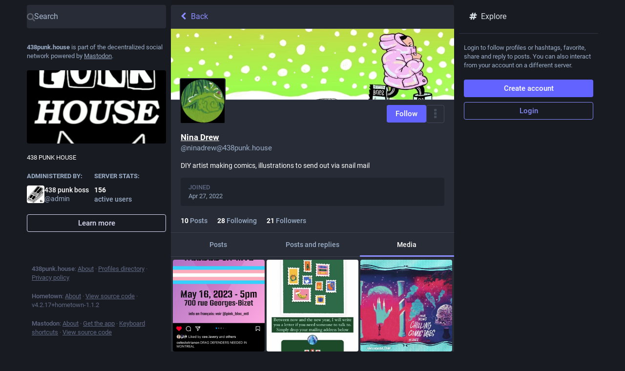

--- FILE ---
content_type: text/html; charset=utf-8
request_url: https://438punk.house/@ninadrew/media
body_size: 6833
content:
<!DOCTYPE html>
<html lang='en'>
<head>
<meta charset='utf-8'>
<meta content='width=device-width, initial-scale=1' name='viewport'>
<link href='https://files.438punk.house' rel='dns-prefetch'>
<link href='/favicon.ico' rel='icon' type='image/x-icon'>
<link href='/packs/media/icons/favicon-16x16-0121f654d83c7f2650726cd500527bed.png' rel='icon' sizes='16x16' type='image/png'>
<link href='/packs/media/icons/favicon-32x32-31f6078338499eaae78804508c9e76b5.png' rel='icon' sizes='32x32' type='image/png'>
<link href='/packs/media/icons/favicon-48x48-b6748cf15b252b3ac14620e376f77c5d.png' rel='icon' sizes='48x48' type='image/png'>
<link href='/packs/media/icons/apple-touch-icon-57x57-7688e43ab36b42695416dbebaafb84e3.png' rel='apple-touch-icon' sizes='57x57'>
<link href='/packs/media/icons/apple-touch-icon-60x60-50f9f5b61e540a16de9247b5475853c6.png' rel='apple-touch-icon' sizes='60x60'>
<link href='/packs/media/icons/apple-touch-icon-72x72-eb3b8993f345ee0eb77f41f98d50d715.png' rel='apple-touch-icon' sizes='72x72'>
<link href='/packs/media/icons/apple-touch-icon-76x76-876101ddb0aaab2b472562a23e1528a1.png' rel='apple-touch-icon' sizes='76x76'>
<link href='/packs/media/icons/apple-touch-icon-114x114-be18e814ffd3a04469e7d6f3bc96e0f7.png' rel='apple-touch-icon' sizes='114x114'>
<link href='/packs/media/icons/apple-touch-icon-120x120-eb01d3693e8d998b33b5df2df12427c8.png' rel='apple-touch-icon' sizes='120x120'>
<link href='/packs/media/icons/apple-touch-icon-144x144-ca2847d0c1f28ad1356903521d68c90e.png' rel='apple-touch-icon' sizes='144x144'>
<link href='/packs/media/icons/apple-touch-icon-152x152-2c198da739e287882850b5dac5e58f78.png' rel='apple-touch-icon' sizes='152x152'>
<link href='/packs/media/icons/apple-touch-icon-167x167-4d95aef1236b9ae7358a91bbcd9d79d7.png' rel='apple-touch-icon' sizes='167x167'>
<link href='/packs/media/icons/apple-touch-icon-180x180-1e7a784ec461b591e092f2826b9559f9.png' rel='apple-touch-icon' sizes='180x180'>
<link href='/packs/media/icons/apple-touch-icon-1024x1024-50d808644f6774d298f87ad8eac78c3d.png' rel='apple-touch-icon' sizes='1024x1024'>
<link color='#6364FF' href='/packs/media/images/logo-symbol-icon-de9e68dc49b19eb5cd142d3316f9e95e.svg' rel='mask-icon'>
<link href='/manifest' rel='manifest'>
<meta content='#191b22' name='theme-color'>
<meta content='yes' name='apple-mobile-web-app-capable'>
<title>Nina Drew (@ninadrew@438punk.house) - 438 PUNK HOUSE</title>
<link rel="stylesheet" crossorigin="anonymous" href="/packs/css/common-a729b6b0.css" media="all" integrity="sha256-KDzFV9ckqn2zELncHPapWY+nN4HgaUP+jxBFg4sinFA=" />
<link rel="stylesheet" crossorigin="anonymous" href="/packs/css/default-7050d407.chunk.css" media="all" integrity="sha256-flvpLpcGqKvDfr+YqH90uu707kRKdpCVMeeFdezo9SA=" />
<script src="/packs/js/common-389a4373a1243e10e781.js" crossorigin="anonymous" integrity="sha256-ahaTAg3q/FslcmKXzwEgFVgau8XQwGIcY+wdRmlQMl4="></script>
<link rel="preload" href="/packs/js/locale/en-json-d204257b5c5d5097f341.chunk.js" as="script" type="text/javascript" integrity="sha256-4/bNy0mOgasP7+Bu2MJ4Cw89bdFHZAzFqChm/ajYQJw=">

<meta content='PZ4pKqHza9ElCCyaw0RdNQ==' name='style-nonce'>
<link rel="stylesheet" href="/inert.css" media="all" id="inert-style" />
<link rel="stylesheet" href="https://438punk.house/custom.css" media="all" />
<meta content='noindex, noarchive' name='robots'>
<link href='https://438punk.house/@ninadrew.rss' rel='alternate' type='application/rss+xml'>
<link href='https://438punk.house/users/ninadrew' rel='alternate' type='application/activity+json'>
<meta content="profile" property="og:type">
<meta content='10 Posts, 28 Following, 21 Followers · DIY artist making comics, illustrations to send out via snail mail' name='description'>
<meta content="https://438punk.house/@ninadrew" property="og:url">
<meta content="438 PUNK HOUSE" property="og:site_name">
<meta content="Nina Drew (@ninadrew@438punk.house)" property="og:title">
<meta content="10 Posts, 28 Following, 21 Followers · DIY artist making comics, illustrations to send out via snail mail" property="og:description">
<meta content="https://files.438punk.house/accounts/avatars/108/204/624/026/549/217/original/132cdd6b87513de5.jpeg" property="og:image">
<meta content="400" property="og:image:width">
<meta content="400" property="og:image:height">
<meta content="summary" property="twitter:card">
<meta content="ninadrew@438punk.house" property="profile:username">

<meta content='BMU0lpzKPlmQAaAWpr37tdADzsd2RnR65QaYC5htGOSoSs0_bTg8JfwqPwlzmGe3mru5O2AIZNlu9J1Bq0ToAVA=' name='applicationServerKey'>
<script id="initial-state" type="application/json">{"meta":{"streaming_api_base_url":"wss://438punk.house","access_token":null,"locale":"en","domain":"438punk.house","title":"438 PUNK HOUSE","admin":null,"search_enabled":false,"repository":"mastodon/mastodon","source_url":"https://github.com/mastodon/mastodon","version":"4.2.17+hometown-1.1.2","limited_federation_mode":false,"mascot":"https://files.438punk.house/site_uploads/files/000/000/002/original/438punkhouselogo.gif","profile_directory":true,"trends_enabled":true,"registrations_open":false,"timeline_preview":false,"activity_api_enabled":false,"single_user_mode":false,"trends_as_landing_page":false,"status_page_url":"","sso_redirect":null,"auto_play_gif":null,"display_media":null,"reduce_motion":null,"use_blurhash":null},"compose":{"text":""},"accounts":{},"media_attachments":{"accept_content_types":[".jpg",".jpeg",".png",".gif",".webp",".heic",".heif",".avif",".webm",".mp4",".m4v",".mov",".ogg",".oga",".mp3",".wav",".flac",".opus",".aac",".m4a",".3gp",".wma","image/jpeg","image/png","image/gif","image/heic","image/heif","image/webp","image/avif","video/webm","video/mp4","video/quicktime","video/ogg","audio/wave","audio/wav","audio/x-wav","audio/x-pn-wave","audio/vnd.wave","audio/ogg","audio/vorbis","audio/mpeg","audio/mp3","audio/webm","audio/flac","audio/aac","audio/m4a","audio/x-m4a","audio/mp4","audio/3gpp","video/x-ms-asf"]},"settings":{},"max_toot_chars":1312,"languages":[["aa","Afar","Afaraf"],["ab","Abkhaz","аҧсуа бызшәа"],["ae","Avestan","avesta"],["af","Afrikaans","Afrikaans"],["ak","Akan","Akan"],["am","Amharic","አማርኛ"],["an","Aragonese","aragonés"],["ar","Arabic","اللغة العربية"],["as","Assamese","অসমীয়া"],["av","Avaric","авар мацӀ"],["ay","Aymara","aymar aru"],["az","Azerbaijani","azərbaycan dili"],["ba","Bashkir","башҡорт теле"],["be","Belarusian","беларуская мова"],["bg","Bulgarian","български език"],["bh","Bihari","भोजपुरी"],["bi","Bislama","Bislama"],["bm","Bambara","bamanankan"],["bn","Bengali","বাংলা"],["bo","Tibetan","བོད་ཡིག"],["br","Breton","brezhoneg"],["bs","Bosnian","bosanski jezik"],["ca","Catalan","Català"],["ce","Chechen","нохчийн мотт"],["ch","Chamorro","Chamoru"],["co","Corsican","corsu"],["cr","Cree","ᓀᐦᐃᔭᐍᐏᐣ"],["cs","Czech","čeština"],["cu","Old Church Slavonic","ѩзыкъ словѣньскъ"],["cv","Chuvash","чӑваш чӗлхи"],["cy","Welsh","Cymraeg"],["da","Danish","dansk"],["de","German","Deutsch"],["dv","Divehi","Dhivehi"],["dz","Dzongkha","རྫོང་ཁ"],["ee","Ewe","Eʋegbe"],["el","Greek","Ελληνικά"],["en","English","English"],["eo","Esperanto","Esperanto"],["es","Spanish","Español"],["et","Estonian","eesti"],["eu","Basque","euskara"],["fa","Persian","فارسی"],["ff","Fula","Fulfulde"],["fi","Finnish","suomi"],["fj","Fijian","Vakaviti"],["fo","Faroese","føroyskt"],["fr","French","Français"],["fy","Western Frisian","Frysk"],["ga","Irish","Gaeilge"],["gd","Scottish Gaelic","Gàidhlig"],["gl","Galician","galego"],["gu","Gujarati","ગુજરાતી"],["gv","Manx","Gaelg"],["ha","Hausa","هَوُسَ"],["he","Hebrew","עברית"],["hi","Hindi","हिन्दी"],["ho","Hiri Motu","Hiri Motu"],["hr","Croatian","Hrvatski"],["ht","Haitian","Kreyòl ayisyen"],["hu","Hungarian","magyar"],["hy","Armenian","Հայերեն"],["hz","Herero","Otjiherero"],["ia","Interlingua","Interlingua"],["id","Indonesian","Bahasa Indonesia"],["ie","Interlingue","Interlingue"],["ig","Igbo","Asụsụ Igbo"],["ii","Nuosu","ꆈꌠ꒿ Nuosuhxop"],["ik","Inupiaq","Iñupiaq"],["io","Ido","Ido"],["is","Icelandic","Íslenska"],["it","Italian","Italiano"],["iu","Inuktitut","ᐃᓄᒃᑎᑐᑦ"],["ja","Japanese","日本語"],["jv","Javanese","basa Jawa"],["ka","Georgian","ქართული"],["kg","Kongo","Kikongo"],["ki","Kikuyu","Gĩkũyũ"],["kj","Kwanyama","Kuanyama"],["kk","Kazakh","қазақ тілі"],["kl","Kalaallisut","kalaallisut"],["km","Khmer","ខេមរភាសា"],["kn","Kannada","ಕನ್ನಡ"],["ko","Korean","한국어"],["kr","Kanuri","Kanuri"],["ks","Kashmiri","कश्मीरी"],["ku","Kurmanji (Kurdish)","Kurmancî"],["kv","Komi","коми кыв"],["kw","Cornish","Kernewek"],["ky","Kyrgyz","Кыргызча"],["la","Latin","latine"],["lb","Luxembourgish","Lëtzebuergesch"],["lg","Ganda","Luganda"],["li","Limburgish","Limburgs"],["ln","Lingala","Lingála"],["lo","Lao","ລາວ"],["lt","Lithuanian","lietuvių kalba"],["lu","Luba-Katanga","Tshiluba"],["lv","Latvian","latviešu valoda"],["mg","Malagasy","fiteny malagasy"],["mh","Marshallese","Kajin M̧ajeļ"],["mi","Māori","te reo Māori"],["mk","Macedonian","македонски јазик"],["ml","Malayalam","മലയാളം"],["mn","Mongolian","Монгол хэл"],["mr","Marathi","मराठी"],["ms","Malay","Bahasa Melayu"],["mt","Maltese","Malti"],["my","Burmese","ဗမာစာ"],["na","Nauru","Ekakairũ Naoero"],["nb","Norwegian Bokmål","Norsk bokmål"],["nd","Northern Ndebele","isiNdebele"],["ne","Nepali","नेपाली"],["ng","Ndonga","Owambo"],["nl","Dutch","Nederlands"],["nn","Norwegian Nynorsk","Norsk Nynorsk"],["no","Norwegian","Norsk"],["nr","Southern Ndebele","isiNdebele"],["nv","Navajo","Diné bizaad"],["ny","Chichewa","chiCheŵa"],["oc","Occitan","occitan"],["oj","Ojibwe","ᐊᓂᔑᓈᐯᒧᐎᓐ"],["om","Oromo","Afaan Oromoo"],["or","Oriya","ଓଡ଼ିଆ"],["os","Ossetian","ирон æвзаг"],["pa","Panjabi","ਪੰਜਾਬੀ"],["pi","Pāli","पाऴि"],["pl","Polish","Polski"],["ps","Pashto","پښتو"],["pt","Portuguese","Português"],["qu","Quechua","Runa Simi"],["rm","Romansh","rumantsch grischun"],["rn","Kirundi","Ikirundi"],["ro","Romanian","Română"],["ru","Russian","Русский"],["rw","Kinyarwanda","Ikinyarwanda"],["sa","Sanskrit","संस्कृतम्"],["sc","Sardinian","sardu"],["sd","Sindhi","सिन्धी"],["se","Northern Sami","Davvisámegiella"],["sg","Sango","yângâ tî sängö"],["si","Sinhala","සිංහල"],["sk","Slovak","slovenčina"],["sl","Slovenian","slovenščina"],["sn","Shona","chiShona"],["so","Somali","Soomaaliga"],["sq","Albanian","Shqip"],["sr","Serbian","српски језик"],["ss","Swati","SiSwati"],["st","Southern Sotho","Sesotho"],["su","Sundanese","Basa Sunda"],["sv","Swedish","Svenska"],["sw","Swahili","Kiswahili"],["ta","Tamil","தமிழ்"],["te","Telugu","తెలుగు"],["tg","Tajik","тоҷикӣ"],["th","Thai","ไทย"],["ti","Tigrinya","ትግርኛ"],["tk","Turkmen","Türkmen"],["tl","Tagalog","Tagalog"],["tn","Tswana","Setswana"],["to","Tonga","faka Tonga"],["tr","Turkish","Türkçe"],["ts","Tsonga","Xitsonga"],["tt","Tatar","татар теле"],["tw","Twi","Twi"],["ty","Tahitian","Reo Tahiti"],["ug","Uyghur","ئۇيغۇرچە‎"],["uk","Ukrainian","Українська"],["ur","Urdu","اردو"],["uz","Uzbek","Ўзбек"],["ve","Venda","Tshivenḓa"],["vi","Vietnamese","Tiếng Việt"],["vo","Volapük","Volapük"],["wa","Walloon","walon"],["wo","Wolof","Wollof"],["xh","Xhosa","isiXhosa"],["yi","Yiddish","ייִדיש"],["yo","Yoruba","Yorùbá"],["za","Zhuang","Saɯ cueŋƅ"],["zh","Chinese","中文"],["zu","Zulu","isiZulu"],["zh-CN","Chinese (China)","简体中文"],["zh-HK","Chinese (Hong Kong)","繁體中文（香港）"],["zh-TW","Chinese (Taiwan)","繁體中文（臺灣）"],["zh-YUE","Cantonese","廣東話"],["ast","Asturian","Asturianu"],["chr","Cherokee","ᏣᎳᎩ ᎦᏬᏂᎯᏍᏗ"],["ckb","Sorani (Kurdish)","سۆرانی"],["cnr","Montenegrin","crnogorski"],["jbo","Lojban","la .lojban."],["kab","Kabyle","Taqbaylit"],["ldn","Láadan","Láadan"],["lfn","Lingua Franca Nova","lingua franca nova"],["sco","Scots","Scots"],["sma","Southern Sami","Åarjelsaemien Gïele"],["smj","Lule Sami","Julevsámegiella"],["szl","Silesian","ślůnsko godka"],["tok","Toki Pona","toki pona"],["xal","Kalmyk","Хальмг келн"],["zba","Balaibalan","باليبلن"],["zgh","Standard Moroccan Tamazight","ⵜⴰⵎⴰⵣⵉⵖⵜ"]],"push_subscription":null,"role":null}</script>
<script src="/packs/js/application-a64b6efbd71e39981ead.chunk.js" crossorigin="anonymous" integrity="sha256-l1EKuHD3DREIQ1Ou+9/fbTZwjv8PlP66Ef+e7UK13uo="></script>

</head>
<body class='app-body theme-default no-reduce-motion'>
<div class='notranslate app-holder' data-props='{&quot;locale&quot;:&quot;en&quot;}' id='mastodon'>
<noscript>
<img alt="Mastodon" src="/packs/media/images/logo-d4b5dc90fd3e117d141ae7053b157f58.svg" />
<div>
To use the Mastodon web application, please enable JavaScript. Alternatively, try one of the <a href="https://joinmastodon.org/apps">native apps</a> for Mastodon for your platform.
</div>
</noscript>
</div>


<div class='logo-resources'>
<?xml version="1.0" encoding="utf-8"?>
<svg viewBox="37.397 38.827 23.356 22.196" width="23.356" height="22.196" xmlns="http://www.w3.org/2000/svg">
  <g style="" transform="matrix(0.725344, 0, 0, 0.725344, 12.807959, 13.657597)">
    <path d="M55.9,53.9H35.3c-0.7,0-1.3,0.6-1.3,1.3s0.6,1.3,1.3,1.3h20.6c0.7,0,1.3-0.6,1.3-1.3S56.6,53.9,55.9,53.9z"/>
    <path d="M55.9,58.2H35.3c-0.7,0-1.3,0.6-1.3,1.3s0.6,1.3,1.3,1.3h20.6c0.7,0,1.3-0.6,1.3-1.3S56.6,58.2,55.9,58.2z"/>
    <path d="M55.9,62.6H35.3c-0.7,0-1.3,0.6-1.3,1.3s0.6,1.3,1.3,1.3h20.6c0.7,0,1.3-0.6,1.3-1.3S56.6,62.6,55.9,62.6z"/>
    <path d="M64.8,53.9c-0.7,0-1.3,0.6-1.3,1.3v8.8c0,0.7,0.6,1.3,1.3,1.3s1.3-0.6,1.3-1.3v-8.8C66,54.4,65.4,53.9,64.8,53.9z"/>
    <path d="M60.4,53.9c-0.7,0-1.3,0.6-1.3,1.3v8.8c0,0.7,0.6,1.3,1.3,1.3s1.3-0.6,1.3-1.3v-8.8C61.6,54.4,61.1,53.9,60.4,53.9z"/>
    <path d="M63.7,48.3c1.3-0.7,2-2.5,2-5.6c0-3.6-0.9-7.8-3.3-7.8s-3.3,4.2-3.3,7.8c0,3.1,0.7,4.9,2,5.6v2.4c0,0.7,0.6,1.3,1.3,1.3   s1.3-0.6,1.3-1.3V48.3z M62.4,37.8c0.4,0.8,0.8,2.5,0.8,4.9c0,2.5-0.5,3.4-0.8,3.4s-0.8-0.9-0.8-3.4C61.7,40.3,62.1,38.6,62.4,37.8   z"/>
    <path d="M57,42.7c0-0.1-0.1-0.1-0.1-0.2l-3.2-4.1c-0.2-0.3-0.6-0.5-1-0.5h-1.6v-1.9c0-0.7-0.6-1.3-1.3-1.3s-1.3,0.6-1.3,1.3V38   h-3.9h-1.1h-5.2c-0.4,0-0.7,0.2-1,0.5l-3.2,4.1c0,0.1-0.1,0.1-0.1,0.2c0,0-0.1,0.1-0.1,0.1C34,43,34,43.2,34,43.3v7.4   c0,0.7,0.6,1.3,1.3,1.3h5.2h7.4h8c0.7,0,1.3-0.6,1.3-1.3v-7.4c0-0.2,0-0.3-0.1-0.4C57,42.8,57,42.8,57,42.7z M41.7,49.5h-5.2v-4.9   h10.2v4.9H41.7z M48.5,42.1l-1.2-1.6h4.8l1.2,1.6H48.5z M44.1,40.5l1.2,1.6h-7.5l1.2-1.6H44.1z M49.2,44.6h5.5v4.9h-5.5V44.6z"/>
  </g>
</svg>
</div>
</body>
</html>


--- FILE ---
content_type: text/css; charset=utf-8
request_url: https://438punk.house/custom.css
body_size: -226
content:
.user-role-1 {
  --user-role-accent: #000000;
}

.user-role-4 {
  --user-role-accent: #62a0ea;
}



--- FILE ---
content_type: application/javascript
request_url: https://438punk.house/packs/js/features/account_gallery-0d135522d8316e2992ff.chunk.js
body_size: 2376
content:
(window.webpackJsonp=window.webpackJsonp||[]).push([[449],{1244:function(e,t,a){"use strict";a.r(t);var s=a(0),i=a(1),o=a.n(i),n=a(19),l=a(16),d=a.n(l),c=a(18),r=a(10),h=a(11),p=a(20),u=a(245),g=a(250),m=a(151),b=a(251),O=a(104),v=a(155),y=a(35),_=a(22),j=a(1092),I=a(1079),f=a(8),M=a.n(f),L=a(79),w=a(15),x=a(5);class T extends c.a{constructor(){super(...arguments),this.state={visible:"hide_all"!==x.h&&!this.props.attachment.getIn(["status","sensitive"])||"show_all"===x.h,loaded:!1},this.handleImageLoad=()=>{this.setState({loaded:!0})},this.handleMouseEnter=e=>{this.hoverToPlay()&&e.target.play()},this.handleMouseLeave=e=>{this.hoverToPlay()&&(e.target.pause(),e.target.currentTime=0)},this.handleClick=e=>{0!==e.button||e.ctrlKey||e.metaKey||(e.preventDefault(),this.state.visible?this.props.onOpenMedia(this.props.attachment):this.setState({visible:!0}))}}hoverToPlay(){return!x.a&&-1!==["gifv","video"].indexOf(this.props.attachment.get("type"))}render(){const{attachment:e,displayWidth:t}=this.props,{visible:a,loaded:i}=this.state,o=Math.floor((t-4)/3)-4+"px",n=o,l=e.get("status"),d=l.get("spoiler_text")||e.get("description");let c,r,h,p;if(a){if(["audio","video"].includes(e.get("type")))p=Object(s.a)("img",{src:e.get("preview_url")||l.getIn(["account","avatar_static"]),alt:e.get("description"),lang:l.get("language"),onLoad:this.handleImageLoad}),r="audio"===e.get("type")?Object(s.a)(w.a,{id:"music"}):Object(s.a)(w.a,{id:"play"});else if("image"===e.get("type")){const t=100*((e.getIn(["meta","focus","x"])||0)/2+.5),a=100*((e.getIn(["meta","focus","y"])||0)/-2+.5);p=Object(s.a)("img",{src:e.get("preview_url"),alt:e.get("description"),lang:l.get("language"),style:{objectPosition:`${t}% ${a}%`},onLoad:this.handleImageLoad})}else"gifv"===e.get("type")&&(p=Object(s.a)("video",{className:"media-gallery__item-gifv-thumbnail","aria-label":e.get("description"),title:e.get("description"),lang:l.get("language"),role:"application",src:e.get("url"),onMouseEnter:this.handleMouseEnter,onMouseLeave:this.handleMouseLeave,autoPlay:x.a,playsInline:!0,loop:!0,muted:!0}),r="GIF");c=Object(s.a)("div",{className:"media-gallery__gifv"},void 0,p,r&&Object(s.a)("div",{className:"media-gallery__item__badges"},void 0,Object(s.a)("span",{className:"media-gallery__gifv__label"},void 0,r)))}else h=Object(s.a)("span",{className:"account-gallery__item__icons"},void 0,Object(s.a)(w.a,{id:"eye-slash"}));return Object(s.a)("div",{className:"account-gallery__item",style:{width:o,height:n}},void 0,Object(s.a)("a",{className:"media-gallery__item-thumbnail",href:l.get("id"),onClick:this.handleClick,title:d,target:"_blank",rel:"noopener noreferrer"},void 0,Object(s.a)(L.a,{hash:e.get("blurhash"),className:M()("media-gallery__preview",{"media-gallery__preview--hidden":a&&i}),dummy:!x.H}),a?c:h))}}T.propTypes={attachment:d.a.map.isRequired,displayWidth:o.a.number.isRequired,onOpenMedia:o.a.func.isRequired};var k=a(4);class N extends c.a{constructor(){super(...arguments),this.handleLoadMore=()=>{this.props.onLoadMore(this.props.maxId)}}render(){return Object(s.a)(g.a,{disabled:this.props.disabled,onClick:this.handleLoadMore})}}N.propTypes={maxId:o.a.string,onLoadMore:o.a.func.isRequired};class P extends c.a{constructor(){super(...arguments),this.state={width:323},this.handleScrollToBottom=()=>{this.props.hasMore&&this.handleLoadMore(this.props.attachments.size>0?this.props.attachments.last().getIn(["status","id"]):void 0)},this.handleScroll=e=>{const{scrollTop:t,scrollHeight:a,clientHeight:s}=e.target;150>a-t-s&&!this.props.isLoading&&this.handleScrollToBottom()},this.handleLoadMore=e=>{this.props.dispatch(Object(_.q)(this.props.accountId,{maxId:e}))},this.handleLoadOlder=e=>{e.preventDefault(),this.handleScrollToBottom()},this.handleOpenMedia=e=>{const{dispatch:t}=this.props,a=e.getIn(["status","id"]),s=e.getIn(["status","language"]);if("video"===e.get("type"))t(Object(p.b)({modalType:"VIDEO",modalProps:{media:e,statusId:a,lang:s,options:{autoPlay:!0}}}));else if("audio"===e.get("type"))t(Object(p.b)({modalType:"AUDIO",modalProps:{media:e,statusId:a,lang:s,options:{autoPlay:!0}}}));else{const i=e.getIn(["status","media_attachments"]),o=i.findIndex((t=>t.get("id")===e.get("id")));t(Object(p.b)({modalType:"MEDIA",modalProps:{media:i,index:o,statusId:a,lang:s}}))}},this.handleRef=e=>{e&&this.setState({width:e.offsetWidth})}}_load(){const{accountId:e,isAccount:t,dispatch:a}=this.props;t||a(Object(h.O)(e)),a(Object(_.q)(e))}componentDidMount(){const{params:{acct:e},accountId:t,dispatch:a}=this.props;t?this._load():a(Object(h.U)(e))}componentDidUpdate(e){const{params:{acct:t},accountId:a,dispatch:s}=this.props;e.accountId!==a&&a?this._load():e.params.acct!==t&&s(Object(h.U)(t))}render(){const{attachments:e,isLoading:t,hasMore:a,isAccount:i,multiColumn:o,blockedBy:l,suspended:d}=this.props,{width:c}=this.state;if(!i)return Object(s.a)(O.a,{multiColumn:o,errorType:"routing"});if(!e&&t)return Object(s.a)(I.a,{},void 0,Object(s.a)(m.a,{}));let r,h=null;return!a||t&&0===e.size||(h=Object(s.a)(g.a,{visible:!t,onClick:this.handleLoadOlder})),d?r=Object(s.a)(n.a,{id:"empty_column.account_suspended",defaultMessage:"Account suspended"}):l&&(r=Object(s.a)(n.a,{id:"empty_column.account_unavailable",defaultMessage:"Profile unavailable"})),Object(s.a)(I.a,{},void 0,Object(s.a)(u.a,{multiColumn:o}),Object(s.a)(b.a,{scrollKey:"account_gallery"},void 0,Object(s.a)("div",{className:"scrollable scrollable--flex",onScroll:this.handleScroll},void 0,Object(s.a)(j.a,{accountId:this.props.accountId}),d||l?Object(s.a)("div",{className:"empty-column-indicator"},void 0,r):Object(k.jsxs)("div",{role:"feed",className:"account-gallery__container",ref:this.handleRef,children:[e.map(((t,a)=>null===t?Object(s.a)(N,{maxId:a>0?e.getIn(a-1,"id"):null,onLoadMore:this.handleLoadMore},"more:"+e.getIn(a+1,"id")):Object(s.a)(T,{attachment:t,displayWidth:c,onOpenMedia:this.handleOpenMedia},t.get("id")))),h]}),t&&0===e.size&&Object(s.a)("div",{className:"scrollable__append"},void 0,Object(s.a)(m.a,{})))))}}P.propTypes={params:o.a.shape({acct:o.a.string,id:o.a.string}).isRequired,accountId:o.a.string,dispatch:o.a.func.isRequired,attachments:d.a.list.isRequired,isLoading:o.a.bool,hasMore:o.a.bool,isAccount:o.a.bool,blockedBy:o.a.bool,suspended:o.a.bool,multiColumn:o.a.bool};t.default=Object(r.connect)(((e,t)=>{let{params:{acct:a,id:s}}=t;const i=s||e.getIn(["accounts_map",Object(v.b)(a)]);return i?{accountId:i,isAccount:!!e.getIn(["accounts",i]),attachments:Object(y.a)(e,i),isLoading:e.getIn(["timelines",`account:${i}:media`,"isLoading"]),hasMore:e.getIn(["timelines",`account:${i}:media`,"hasMore"]),suspended:e.getIn(["accounts",i,"suspended"],!1),blockedBy:e.getIn(["relationships",i,"blocked_by"],!1)}:{isLoading:!0}}))(P)}}]);
//# sourceMappingURL=account_gallery-0d135522d8316e2992ff.chunk.js.map